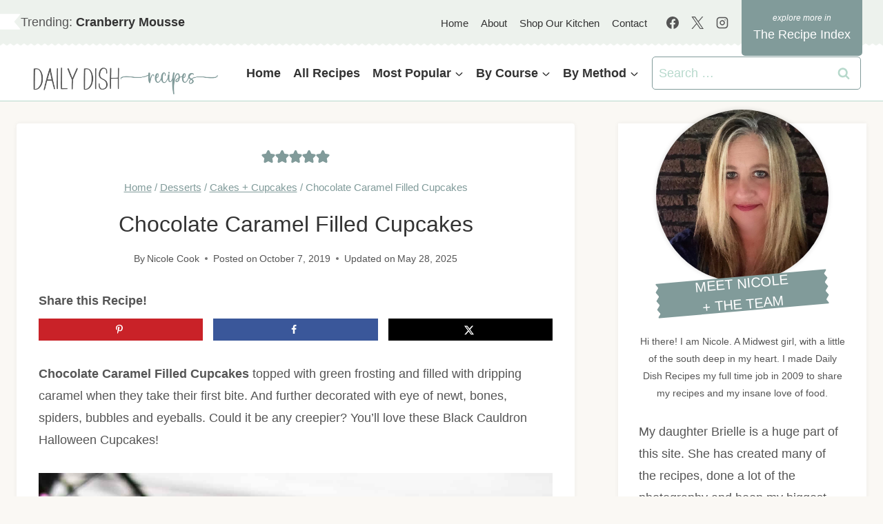

--- FILE ---
content_type: text/plain; charset=utf-8
request_url: https://ads.adthrive.com/http-api/cv2
body_size: 3903
content:
{"om":["0p298ycs8g7","0pycs8g7","0sm4lr19","0v9iqcb6","0y0basn0","1","10011/07a87928c08b8e4fd1e99595a36eb5b1","10011/3b4b6b88bd3ac925e26c33fe3d42d63d","1011_176_CR52238616","1011_302_56233470","1011_302_56233491","1011_302_56233497","1011_302_56233565","1011_302_57035139","1028_8728253","10310289136970_559920874","10310289136970_567405564","11142692","11509227","11526010","11896988","12010084","12010088","12168663","12169108","12171164","12171239","124843_10","124844_23","12952198","1453468","17x0742b","1819l5qo","1891/85325","199356171","1dynz4oo","1ftzvfyu","1hq8r86w","1szmtd70","206_554841","2132:42375961","2132:42828302","2132:45327624","2132:45327625","2132:45562715","2132:46115315","2179:578606630524081767","2249:564559436","2249:650628539","2249:650628575","2249:650628582","2249:691914577","2307:0g8i9uvz","2307:0pycs8g7","2307:0y0basn0","2307:1ftzvfyu","2307:1szmtd70","2307:3745kao5","2307:3d4r29fd","2307:3v2n6fcp","2307:4etfwvf1","2307:5vb39qim","2307:7xb3th35","2307:8orkh93v","2307:99q18eux","2307:9krcxphu","2307:a8beztgq","2307:af9kspoi","2307:bu0fzuks","2307:c1hsjx06","2307:c2fv14pu","2307:cuudl2xr","2307:cv0h9mrv","2307:da4ry5vp","2307:dt8ncuzh","2307:f3tdw9f3","2307:fqeh4hao","2307:g749lgab","2307:gn3plkq1","2307:hfqgqvcv","2307:hswgcqif","2307:k0csqwfi","2307:kx5rgl0a","2307:o0qyxun9","2307:o2s05iig","2307:r0u09phz","2307:r6vl3f1t","2307:rk5pkdan","2307:rrlikvt1","2307:s4s41bit","2307:sj78qu8s","2307:tty470r7","2307:u4atmpu4","2307:x7xpgcfc","2307:z2zvrgyz","2307:zisbjpsl","2307:zjn6yvkc","2307:zw6jpag6","23266973","23422064","23595974","23786257","2409_25495_176_CR52030442","2409_25495_176_CR52092923","2409_25495_176_CR52236264","2409_25495_176_CR52238180","24525570","24598434","24598437","24655291","24694775","24694776","24694792","24694809","24694815","24732876","248492122","24xairda","25_53v6aquw","25_87z6cimm","25_utberk8n","25_yi6qlg3p","262808","2662_200562_8172720","2662_200562_8172724","2662_200562_T26329948","2662_200562_T26343991","2676:86739504","2676:86739704","2715_9888_505171","29414696","2jjp1phz","2pu0gomp","2u6eo12h","2xhes7df","3018/3e34a51eb1f2e49fb09d3e43479b3e61","3018/c22a2b2e35a5aadf56630e595cced90f","3018/ff3660d94547ffb4b6b66513b50e45f8","308_125203_19","308_125204_13","31809564","33604490","33637455","34534177","34552895","3490:CR52223939","3646_185414_T26335189","3658_136236_x7xpgcfc","3658_15038_0c8tzhqm","3658_15066_zbtz7ea1","3658_15078_87gc0tji","3658_15078_cuudl2xr","3658_15078_fqeh4hao","3658_15078_l5o549mu","3658_15106_u4atmpu4","3658_155735_0pycs8g7","3658_18008_uqph5v76","3658_203382_f3tdw9f3","3658_203382_z2zvrgyz","3658_211122_5vb39qim","3745kao5","381513943572","3822:24417995","3898_19348_T26208987","3LMBEkP-wis","3rzsxvmr","3v2n6fcp","40209386","409_189409","409_216386","409_223599","409_225976","409_225978","409_225980","409_225982","409_226322","409_226346","409_226352","409_227223","409_227226","409_228370","409_230738","42231835","43919985","44023623","44629254","45089369","458901553568","46036511","47869802","485027845327","4941614","4947806","4etfwvf1","4fk9nxse","4n9mre1i","50923117","51372355","51372397","51372434","514819301","53v6aquw","5504:203880","5510:f7u6bcn5","5510:r6vl3f1t","5510:u4atmpu4","557_409_220344","557_409_228349","557_409_228353","557_409_235510","55826909","558_93_u4atmpu4","55961723","564559436","59780459","59856354","5j7zqpp1","5nukj5da","5s8wi8hf","60146355","60157556","60325468","60398502","60398729","60638194","6126589193","61524915","618576351","618876699","619089559","61916211","61916223","61916225","61932920","61932933","62187798","6226505239","6226527043","627309156","627309159","627506665","628015148","628086965","628153053","628153173","628222860","628223277","628360351","628360579","628360582","628444259","628444349","628444433","628456307","628456310","628456382","628456403","628622163","628622169","628622172","628622178","628622241","628622244","628622247","628622250","628683371","628687043","628687157","628687460","628687463","628803013","628841673","629007394","629009180","629168001","629168010","629168565","629171196","629171202","62978887","630137823","630928655","63117005","63t6qg56","6547_67916_KO5QF9LCHQhHwpvlvINc","6547_67916_WXubtzq0NxNYggCp87v4","6547_67916_akzKi6Aw967DofjGU3xU","673375558002","690_99485_1610326628","691361942","697189873","697189930","697876997","697893362","6ejtrnf9","6mrds7pc","6wclm3on","6zt4aowl","700109389","704889081","705035662","705115233","705115332","705115442","705115523","705116521","705127202","70_83464438","70_83464449","70_83464450","725307849769","74243_74_17415009","74243_74_18364017","74243_74_18364062","74243_74_18364087","74243_74_18364134","74_462095643","76mreekc","794di3me","79515074","7969_149355_44764946","7969_149355_45562715","7969_149355_45563058","7969_149355_45999649","7a0tg1yi","7cmeqmw8","7qkajqck","7sf7w6kh","7x298b3th35","7xb3th35","807vuait","8160967","8193078","8193095","82133859","83464438","83464439","85402401","85943196","86083186","86434654","86698030","86698370","86991452","87gc0tji","8b5u826e","9057/0328842c8f1d017570ede5c97267f40d","9057/211d1f0fa71d1a58cabee51f2180e38f","965gfa0s","9bemdp1b","9vtd24w4","a1m9wazh","a3ts2hcp","a7wye4jw","a8beztgq","ad6783io","af9kspoi","ahnxpq60","alcoo4e5","ascierwp","bbmp7y9z","bc5edztw","bd5xg6f6","bf298wolqbx","bmh13qg9","bu0fzuks","c1hsjx06","c25t9p0u","c7z0h277","cjsd6ifa","cqant14y","cr-2azmi2ttu9vd","cr-2azmi2ttuatj","cr-2azmi2ttubwe","cr-aav22g2rubwj","cr-f6puwm2w27tf1","cr-g7ywwk2qvft","cr-g7ywwk5qvft","cr-g7ywwk7qvft","cr-lg354l2uvergv2","cr223-dewy3f6qxeu","cuudl2xr","cv0h9mrv","cymho2zs","d8cd5454-b141-45b1-a071-53cd75284c2a","de66hk0y","dsugp5th","dt8ncuzh","eal0nev6","extremereach_creative_76559239","ey8vsnzk","ez8lh6cn","f3h9fqou","f3tdw9f3","f5jxtba9","f6ik4wlr","f7u6bcn5","f8e4ig0n","fadqqb1c","fedfl7m8","fjp0ceax","fjzzyur4","fleb9ndb","fq298eh4hao","fqeh4hao","g29thswx","g33ctchk","g6418f73","g729849lgab","g749lgab","gn3plkq1","hdzdphmr","hf298qgqvcv","hffavbt7","hfqgqvcv","hxxrc6st","i2aglcoy","i90isgt0","iaqttatc","j39smngx","jlqm3ol6","jsy1a3jk","k0csqwfi","k8b2vse7","kk5768bd","kl6f4xmt","klqiditz","kydf2d2s","l4p5cwls","lc408s2k","ll77hviy","lshbpt6z","lxlnailk","mmr74uc4","mne39gsk","mnzinbrt","muvxy961","mznp7ktv","n8w0plts","ntjn5z55","nv0uqrqm","o5xj653n","o705c5j6","off735cj","oj70mowv","ooo6jtia","op9gtamy","oz31jrd0","p0odjzyt","pagvt0pd","pfdpikea","pkydekxi","pl298th4l1a","plth4l1a","quk7w53j","quuhpp2i","r0u09phz","r6vl3f1t","rnvjtx7r","rrlikvt1","s4s41bit","t2dlmwva","t2uhnbes","ti0s3bz3","ttjmhjja","u2x4z0j8","u4atmpu4","u8px4ucu","uf7vbcrs","ujl9wsn7","ujqkqtnh","v705kko8","v8v6h2i5","vbivoyo6","vdpy7l2e","vue7tqru","vz9aawzl","wk7ju0s9","wq5j4s9t","wvuhrb6o","x7xpgcfc","xjtl1v34","xldvfdsg","xncaqh7c","xszg0ebh","y141rtv6","y51tr986","ycxmeyu6","yi6qlg3p","z2zvrgyz","z8p3j18i","zep75yl2","zfexqyi5","zh83vvb7","ziox91q0","zisbjpsl","zpm9ltrh","zsvdh1xi","zw6jpag6","7979132","7979135"],"pmp":[],"adomains":["123notices.com","1md.org","about.bugmd.com","acelauncher.com","adameve.com","akusoli.com","allyspin.com","askanexpertonline.com","atomapplications.com","bassbet.com","betsson.gr","biz-zone.co","bizreach.jp","braverx.com","bubbleroom.se","bugmd.com","buydrcleanspray.com","byrna.com","capitaloneshopping.com","clarifion.com","combatironapparel.com","controlcase.com","convertwithwave.com","cotosen.com","countingmypennies.com","cratedb.com","croisieurope.be","cs.money","dallasnews.com","definition.org","derila-ergo.com","dhgate.com","dhs.gov","displate.com","easyprint.app","easyrecipefinder.co","fabpop.net","familynow.club","fla-keys.com","folkaly.com","g123.jp","gameswaka.com","getbugmd.com","getconsumerchoice.com","getcubbie.com","gowavebrowser.co","gowdr.com","gransino.com","grosvenorcasinos.com","guard.io","hero-wars.com","holts.com","instantbuzz.net","itsmanual.com","jackpotcitycasino.com","justanswer.com","justanswer.es","la-date.com","lightinthebox.com","liverrenew.com","local.com","lovehoney.com","lulutox.com","lymphsystemsupport.com","manualsdirectory.org","meccabingo.com","medimops.de","mensdrivingforce.com","millioner.com","miniretornaveis.com","mobiplus.me","myiq.com","national-lottery.co.uk","naturalhealthreports.net","nbliver360.com","nikke-global.com","nordicspirit.co.uk","nuubu.com","onlinemanualspdf.co","original-play.com","outliermodel.com","paperela.com","paradisestays.site","parasiterelief.com","peta.org","photoshelter.com","plannedparenthood.org","playvod-za.com","printeasilyapp.com","printwithwave.com","profitor.com","quicklearnx.com","quickrecipehub.com","rakuten-sec.co.jp","rangeusa.com","refinancegold.com","robocat.com","royalcaribbean.com","saba.com.mx","shift.com","simple.life","spinbara.com","systeme.io","taboola.com","tackenberg.de","temu.com","tenfactorialrocks.com","theoceanac.com","topaipick.com","totaladblock.com","usconcealedcarry.com","vagisil.com","vegashero.com","vegogarden.com","veryfast.io","viewmanuals.com","viewrecipe.net","votervoice.net","vuse.com","wavebrowser.co","wavebrowserpro.com","weareplannedparenthood.org","xiaflex.com","yourchamilia.com"]}